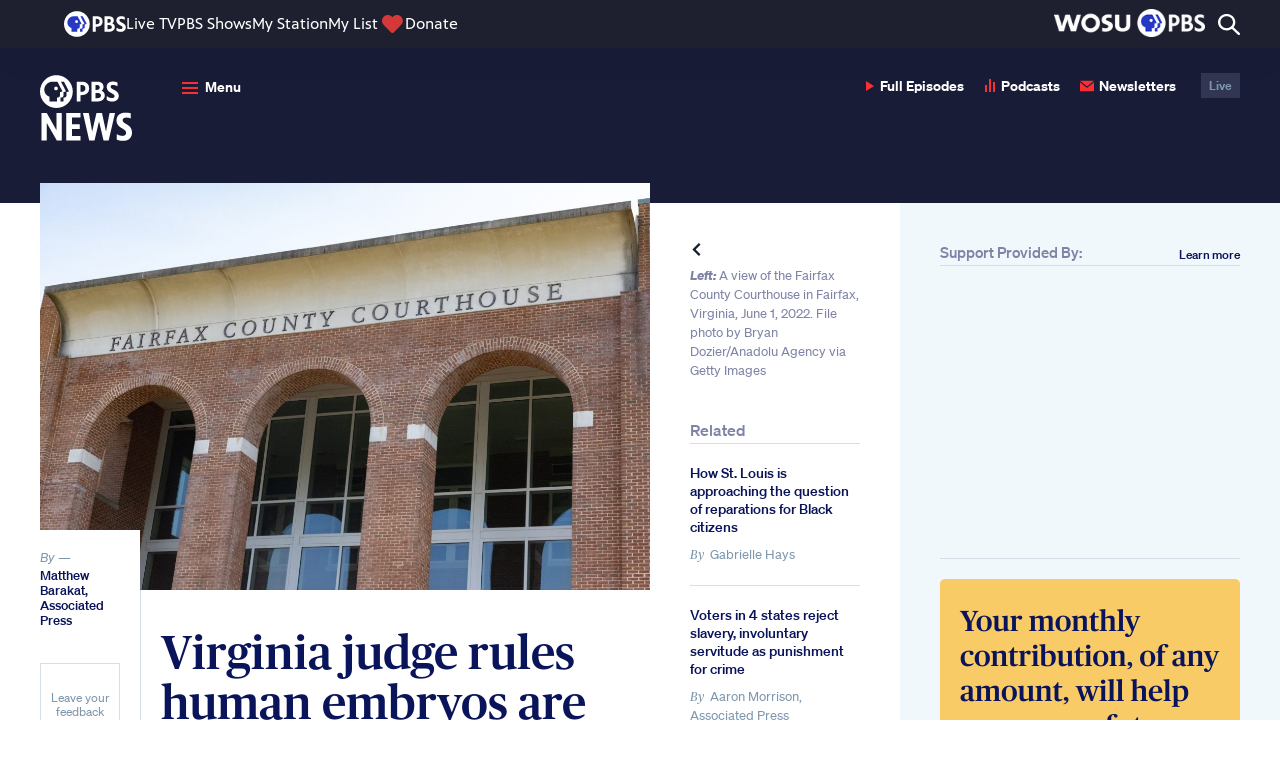

--- FILE ---
content_type: text/html; charset=utf-8
request_url: https://www.google.com/recaptcha/api2/aframe
body_size: 267
content:
<!DOCTYPE HTML><html><head><meta http-equiv="content-type" content="text/html; charset=UTF-8"></head><body><script nonce="Q0ddGNrDWZm2hIjnbwQj-A">/** Anti-fraud and anti-abuse applications only. See google.com/recaptcha */ try{var clients={'sodar':'https://pagead2.googlesyndication.com/pagead/sodar?'};window.addEventListener("message",function(a){try{if(a.source===window.parent){var b=JSON.parse(a.data);var c=clients[b['id']];if(c){var d=document.createElement('img');d.src=c+b['params']+'&rc='+(localStorage.getItem("rc::a")?sessionStorage.getItem("rc::b"):"");window.document.body.appendChild(d);sessionStorage.setItem("rc::e",parseInt(sessionStorage.getItem("rc::e")||0)+1);localStorage.setItem("rc::h",'1768882171795');}}}catch(b){}});window.parent.postMessage("_grecaptcha_ready", "*");}catch(b){}</script></body></html>